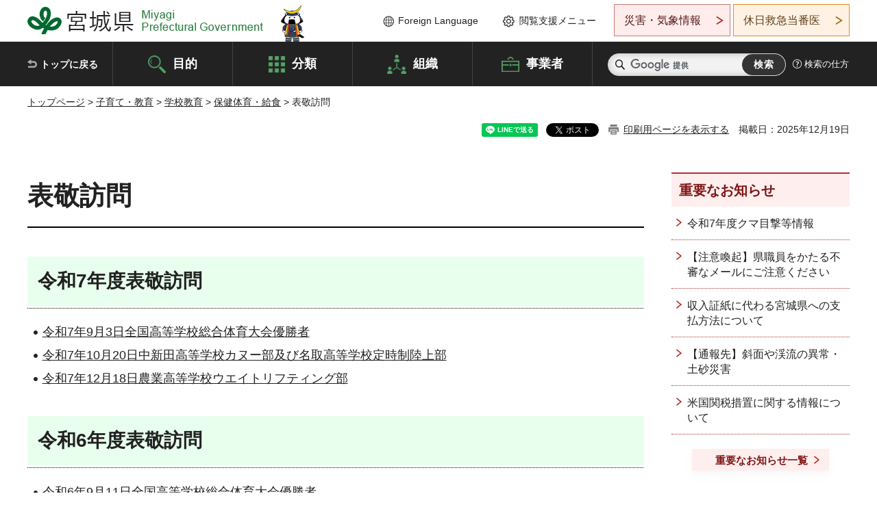

--- FILE ---
content_type: text/html; charset=UTF-8
request_url: http://www.pref.miyagi.jp.cache.yimg.jp/cgi-bin/recommend/handle_get/get_recommend.php?page_id=35058&limit=5
body_size: 966
content:
{"status":"success","results":"<ul><li><a href=\"https:\/\/www.pref.miyagi.jp\/soshiki\/hotai\/hyoukei20251218.html\">\u8868\u656c\u8a2a\u554f\uff08\u8fb2\u696d\u9ad8\u7b49\u5b66\u6821\uff09<\/a><\/li>\n<li><a href=\"https:\/\/www.pref.miyagi.jp\/shinchaku\/index.html\">\u5bae\u57ce\u770c\u30c8\u30c3\u30d7\u30da\u30fc\u30b8\u306e\u65b0\u7740\u60c5\u5831\u4e00\u89a7<\/a><\/li>\n<li><a href=\"https:\/\/www.pref.miyagi.jp\/search\/result.html\">\u691c\u7d22\u7d50\u679c<\/a><\/li>\n<li><a href=\"https:\/\/www.pref.miyagi.jp\/soshiki\/hotai\/hyoukei20251020.html\">\u8868\u656c\u8a2a\u554f\uff08\u4e2d\u65b0\u7530\u9ad8\u7b49\u5b66\u6821\u53ca\u3073\u540d\u53d6\u9ad8\u7b49\u5b66\u6821\uff09<\/a><\/li>\n<li><a href=\"https:\/\/www.pref.miyagi.jp\/soshiki\/hotai\/r7hyoukeihoumon.html\">\u8868\u656c\u8a2a\u554f\uff08\u512a\u52dd\u5831\u544a\uff09<\/a><\/li><\/ul>"}

--- FILE ---
content_type: text/html; charset=UTF-8
request_url: http://www.pref.miyagi.jp.cache.yimg.jp/cgi-bin/recommend/handle_get/get_recommend.php?page_id=35058&limit=5
body_size: 966
content:
{"status":"success","results":"<ul><li><a href=\"https:\/\/www.pref.miyagi.jp\/soshiki\/hotai\/hyoukei20251218.html\">\u8868\u656c\u8a2a\u554f\uff08\u8fb2\u696d\u9ad8\u7b49\u5b66\u6821\uff09<\/a><\/li>\n<li><a href=\"https:\/\/www.pref.miyagi.jp\/shinchaku\/index.html\">\u5bae\u57ce\u770c\u30c8\u30c3\u30d7\u30da\u30fc\u30b8\u306e\u65b0\u7740\u60c5\u5831\u4e00\u89a7<\/a><\/li>\n<li><a href=\"https:\/\/www.pref.miyagi.jp\/search\/result.html\">\u691c\u7d22\u7d50\u679c<\/a><\/li>\n<li><a href=\"https:\/\/www.pref.miyagi.jp\/soshiki\/hotai\/hyoukei20251020.html\">\u8868\u656c\u8a2a\u554f\uff08\u4e2d\u65b0\u7530\u9ad8\u7b49\u5b66\u6821\u53ca\u3073\u540d\u53d6\u9ad8\u7b49\u5b66\u6821\uff09<\/a><\/li>\n<li><a href=\"https:\/\/www.pref.miyagi.jp\/soshiki\/hotai\/r7hyoukeihoumon.html\">\u8868\u656c\u8a2a\u554f\uff08\u512a\u52dd\u5831\u544a\uff09<\/a><\/li><\/ul>"}